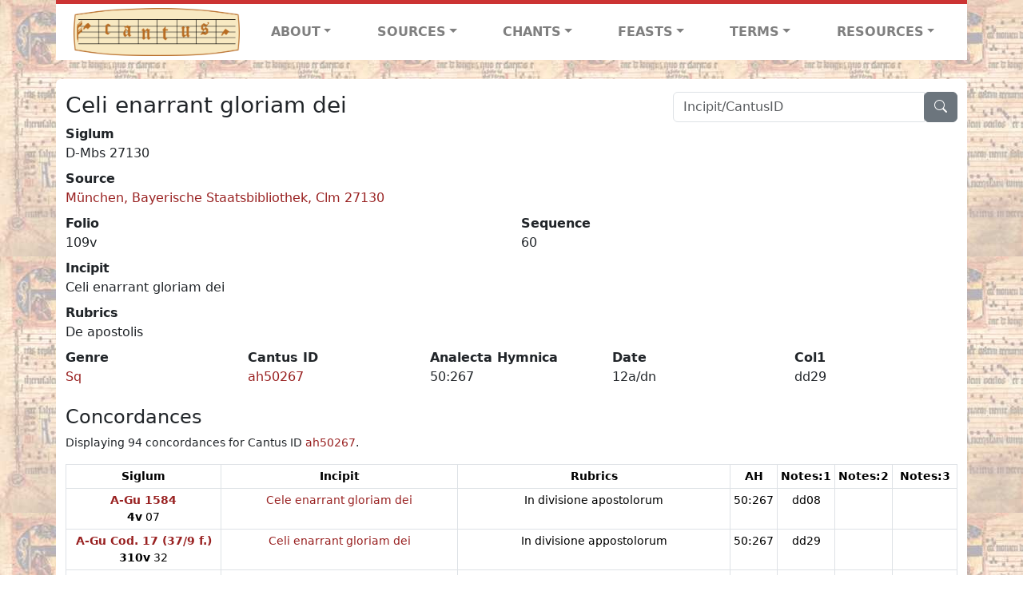

--- FILE ---
content_type: text/html; charset=utf-8
request_url: https://cantusdatabase.org/sequence/625136
body_size: 123749
content:


<!DOCTYPE html>
<html lang="en">
    <head>
        
            <!-- Google tag (gtag.js) -->
            <script async src="https://www.googletagmanager.com/gtag/js?id=G-JXEY1VRT2W"></script>
            <script>
                window.dataLayer = window.dataLayer || [];

                function gtag() {
                    dataLayer.push(arguments);
                }
                gtag('js', new Date());

                gtag('config', 'G-JXEY1VRT2W');
            </script>
        
        
        <title>Celi enarrant gloriam dei | Cantus Database</title>
        <!-- Required meta tags -->
        <meta name="google-site-verification"
              content="EwxpNpZ_ZOQnetVVLELGn5-aD_beT3EQqUuI6glkArI" />
        <meta charset="utf-8" />
        <meta name="viewport"
              content="width=device-width, initial-scale=1, shrink-to-fit=no" />
        <link rel="icon" href="/static/favicon.ico" />
        <!-- Bootstrap CSS -->
        <link href="https://cdn.jsdelivr.net/npm/bootstrap@5.3.3/dist/css/bootstrap.min.css"
              rel="stylesheet"
              integrity="sha384-QWTKZyjpPEjISv5WaRU9OFeRpok6YctnYmDr5pNlyT2bRjXh0JMhjY6hW+ALEwIH"
              crossorigin="anonymous" />
        <!-- bootstrap CSS for icons -->
        <link rel="stylesheet"
              href="https://cdn.jsdelivr.net/npm/bootstrap-icons@1.11.3/font/bootstrap-icons.min.css" />
        <!-- JS, Popper.js, and jQuery -->
        <script src="https://cdn.jsdelivr.net/npm/@popperjs/core@2.11.8/dist/umd/popper.min.js"
                integrity="sha384-I7E8VVD/ismYTF4hNIPjVp/Zjvgyol6VFvRkX/vR+Vc4jQkC+hVqc2pM8ODewa9r"
                crossorigin="anonymous"></script>
        <script src="https://cdn.jsdelivr.net/npm/bootstrap@5.3.3/dist/js/bootstrap.min.js"
                integrity="sha384-0pUGZvbkm6XF6gxjEnlmuGrJXVbNuzT9qBBavbLwCsOGabYfZo0T0to5eqruptLy"
                crossorigin="anonymous"></script>
        <link href="/static/css/style.css" rel="stylesheet" />
        <link href="/static/fonts/volpiano.css"
              rel="stylesheet"
              media="screen" />
        <link rel="preconnect" href="https://fonts.googleapis.com" />
        <link rel="preconnect" href="https://fonts.gstatic.com" crossorigin />
        <link href="https://fonts.googleapis.com/css2?family=Radio+Canada:ital,wght@0,300..700;1,300..700&display=swap"
              rel="stylesheet" />
        
    </head>
    <body>
        
            <header>
    <nav class="navbar navbar-expand-lg py-0">
        <div class="container bg-white border-top">
            
<a class="navbar-brand" href="/">
    <img class="img-fluid"
         src="/static/cantus-logo.png"
         alt="Cantus Database home"
         title="Cantus Database Home"
         loading="lazy" />
</a>
<!-- Hamburger button to show nav when screen is smaller-->
<button class="navbar-toggler"
        type="button"
        data-bs-toggle="collapse"
        data-bs-target="#navbar-links"
        aria-controls="navbarSupportedContent"
        aria-expanded="false"
        aria-label="Toggle navigation">
    <span class="navbar-toggler-icon"></span>
</button>
<ul class="collapse navbar-collapse navbar-nav text-lg-center align-items-start text-start"
    id="navbar-links">
    <!-- ABOUT -->
    <li class="nav-item dropdown flex-fill">
        <a class="nav-link dropdown-toggle fw-bold"
           href="#"
           id="navbarDropdownLinkAbout"
           role="button"
           data-bs-toggle="dropdown"
           aria-haspopup="true"
           aria-expanded="false">ABOUT</a>
        <div class="dropdown-menu" aria-labelledby="navbarDropdownLinkAbout">
            <a class="dropdown-item" href="/">Home</a>
            <a class="dropdown-item" href="/articles/">News</a>
            <a class="dropdown-item" href="/indexers/">Contributors</a>
            <a class="dropdown-item" href="/about/id-numbers/">ID Numbers: A History and
            Explanation</a>
            <a class="dropdown-item" href="/about/acknowledgements/">Acknowledgements</a>
            <a class="dropdown-item" href="/about/faq/">FAQ</a>
            <a class="dropdown-item"
               href="https://www.youtube.com/watch?v=iMmGrUxhPj4"
               target="_blank">Short Video
            Introduction (YouTube)</a>
            <a class="dropdown-item" href="/about/principles-of-indexing/">Basic Principles of Indexing</a>
            
        </div>
    </li>
    <!-- SOURCES -->
    <li class="nav-item dropdown flex-fill">
        <a class="nav-link dropdown-toggle fw-bold"
           href="#"
           id="navbarDropdownLinkSources"
           role="button"
           data-bs-toggle="dropdown"
           aria-haspopup="true"
           aria-expanded="false">SOURCES</a>
        <div class="dropdown-menu" aria-labelledby="navbarDropdownLinkSources">
            <a class="dropdown-item" href="/sources/?segment=4063">Cantus DB: Sources with Inventories</a>
            <a class="dropdown-item"
               href="/CanadianChantDB/">Canadian Chant Database</a>
            <a class="dropdown-item" href="/Cantorales/">Cantorales in the Americas and Beyond</a>
            <a class="dropdown-item" href="/sources/?segment=4064">Sequence Database (Clavis Sequentiarum by Calvin Bower)</a>
            <a class="dropdown-item" href="/sources/">All Sources</a>
        </div>
    </li>
    <!-- CHANTS -->
    <li class="nav-item dropdown flex-fill">
        <a class="nav-link dropdown-toggle fw-bold"
           href="#"
           id="navbarDropdownLinkChants"
           role="button"
           data-bs-toggle="dropdown"
           aria-haspopup="true"
           aria-expanded="false">CHANTS</a>
        <div class="dropdown-menu" aria-labelledby="navbarDropdownLinkChants">
            <a class="dropdown-item" href="/chant-search/">Chant Search</a>
            <a class="dropdown-item" href="/melody/">Search by melody</a>
            <a class="dropdown-item" href="/sequences/">Clavis Sequentiarum (Sequence Database by Calvin
            Bower)</a>
        </div>
    </li>
    <!-- FEASTS -->
    <li class="nav-item dropdown flex-fill">
        <a class="nav-link dropdown-toggle fw-bold"
           href="#"
           id="navbarDropdownLinkFeasts"
           role="button"
           data-bs-toggle="dropdown"
           aria-haspopup="true"
           aria-expanded="false">FEASTS</a>
        <div class="dropdown-menu" aria-labelledby="navbarDropdownLinkFeasts">
            <a class="dropdown-item" href="/feasts/">List of all feasts</a>
            <a class="dropdown-item" href="/feasts/?date=sanc">Sanctorale</a>
            <a class="dropdown-item" href="/feasts/?date=temp">Temporale</a>
        </div>
    </li>
    <!-- TERMS -->
    <li class="nav-item dropdown flex-fill">
        <a class="nav-link dropdown-toggle fw-bold"
           href="#"
           id="navbarDropdownLinkTerms"
           role="button"
           data-bs-toggle="dropdown"
           aria-haspopup="true"
           aria-expanded="false">TERMS</a>
        <div class="dropdown-menu" aria-labelledby="navbarDropdownLinkTerms">
            <a class="dropdown-item" href="/genres/">Genre abbreviations</a>
            <a class="dropdown-item" href="/services/">Service abbreviations</a>
            <a class="dropdown-item" href="/description/">Fields</a>
        </div>
    </li>
    <!-- RESOURCES -->
    <li class="nav-item dropdown flex-fill">
        <a class="nav-link dropdown-toggle fw-bold"
           href="#"
           id="navbarDropdownLinkResources"
           role="button"
           data-bs-toggle="dropdown"
           aria-haspopup="true"
           aria-expanded="false">RESOURCES</a>
        <div class="dropdown-menu dropdown-menu-end"
             aria-labelledby="navbarDropdownLinkResources">
            <a class="dropdown-item" href="/tutorial/">Tutorial for Cantus Contributors</a>
            <a class="dropdown-item" href="/documents/">Key Instructional Documents</a>
            <a class="dropdown-item"
               href="https://sites.google.com/view/cantus-procedures-manual/home"
               target="_blank">Cantus Database Procedures Manual</a>
            <a class="dropdown-item" href="/citations/">Citation Style</a>
            <a class="dropdown-item" href="/references/">References</a>
        </div>
    </li>
</ul>

        </div>
    </nav>
</header>

        
        <!-- Content goes here, using the extends tag from Django -->
        <main role="main" class="content d-flex">
            
    <div class="container rounded bg-white pt-3 my-4">
        <div class="row">
            <div class="col-lg-4 search-bar order-lg-2">
                <script src="/static/js/search_bar.js"></script>
<div class="position-relative">
    <form method="GET" action="/chant-search/" autocomplete="off">
        <div class="input-group">
            <input type="search"
                   class="form-control"
                   placeholder="Incipit/CantusID"
                   id="searchBar"
                   name="search_bar" />
            <div class="input-group-append">
                <button class="btn btn-secondary" type="submit">
                    <i class="bi bi-search"></i>
                </button>
            </div>
        </div>
    </form>
    <!--The chants returned by the ajax call go here-->
    <div id="chantsDiv" class="position-absolute z-1 w-100"></div>
</div>

            </div>
            <div class="col-lg-8 order-lg-1 pt-3 pt-lg-0">
                
    <h3>Celi enarrant gloriam dei</h3>
    

            </div>
        </div>
        <div class="row">
            <div class="col">
                
    <!--Display "submit success" message -->
    
    <dl>
        <dt>Siglum</dt>
        <dd>
            D-Mbs 27130
        </dd>
        
            <dt>Source</dt>
            <dd>
                <a href="/source/123877">
                    München, Bayerische Staatsbibliothek, Clm 27130
                </a>
            </dd>
        
        <div class="row">
            <div class="col">
                
                    <dt>Folio</dt>
                    <dd>
                        109v
                    </dd>
                
            </div>
            <div class="col">
                
                    <dt>Sequence</dt>
                    <dd>
                        60
                    </dd>
                
            </div>
        </div>
        
            <dt>Incipit</dt>
            <dd>
                Celi enarrant gloriam dei
            </dd>
        
        
            <dt>Rubrics</dt>
            <dd>
                De apostolis
            </dd>
        
        <div class="row">
            
                <div class="col">
                    <dt>Genre</dt>
                    <dd>
                        <a href="/genre/158"
                           title="Sequence">Sq</a>
                    </dd>
                </div>
            
            
                <div class="col">
                    <dt>Cantus ID</dt>
                    <dd>
                        <a href="https://cantusindex.org/id/ah50267"
                           target="_blank">ah50267</a>
                    </dd>
                </div>
            
            
                <div class="col">
                    <dt>Analecta Hymnica</dt>
                    <dd>
                        50:267
                    </dd>
                </div>
            
            
                <div class="col">
                    <dt>Date</dt>
                    <dd>
                        12a/dn
                    </dd>
                </div>
            
            
                <div class="col">
                    <dt>Col1</dt>
                    <dd>
                        dd29
                    </dd>
                </div>
            
            
            
        </div>
        <div class="row">
            
        </div>
    </dl>
    
        <h4>Concordances</h4>
        <p class="small">
            Displaying 94 concordances for Cantus ID <a href="https://cantusindex.org/id/ah50267" target=_blank>ah50267</a>.
        </p>
        <div class="table-responsive">
            <table class="table table-sm small table-bordered">
                <thead>
                    <tr>
                        <th scope="col" class="text-wrap text-center">Siglum</th>
                        <th scope="col" class="text-wrap text-center">Incipit</th>
                        <th scope="col" class="text-wrap text-center">Rubrics</th>
                        <th scope="col" class="text-wrap text-center">AH</th>
                        <th scope="col" class="text-wrap text-center">Notes:1</th>
                        <th scope="col" class="text-wrap text-center">Notes:2</th>
                        <th scope="col" class="text-wrap text-center">Notes:3</th>
                    </tr>
                </thead>
                <tbody>
                    
                        <tr>
                            <td class="text-wrap text-center">
                                
                                    <a href="/source/123931"
                                       title="Graz, Universitätsbibliothek, 1584"><b>A-Gu 1584</b></a>
                                    <br />
                                    <b>4v</b>  07
                                
                            </td>
                            <td class="text-wrap text-center">
                                <a href="/sequence/628340">Cele enarrant gloriam dei</a>
                            </td>
                            <td class="text-wrap text-center">In divisione apostolorum</td>
                            <td class="text-wrap text-center">50:267</td>
                            <td class="text-wrap text-center">dd08</td>
                            <td class="text-wrap text-center"></td>
                            <td class="text-wrap text-center"></td>
                        </tr>
                    
                        <tr>
                            <td class="text-wrap text-center">
                                
                                    <a href="/source/124052"
                                       title="Graz, Universitätsbibliothek, Cod. 17  (37/9 f.)"><b>A-Gu Cod. 17  (37/9 f.)</b></a>
                                    <br />
                                    <b>310v</b>  32
                                
                            </td>
                            <td class="text-wrap text-center">
                                <a href="/sequence/635086">Celi enarrant gloriam dei</a>
                            </td>
                            <td class="text-wrap text-center">In divisione appostolorum</td>
                            <td class="text-wrap text-center">50:267</td>
                            <td class="text-wrap text-center">dd29</td>
                            <td class="text-wrap text-center"></td>
                            <td class="text-wrap text-center"></td>
                        </tr>
                    
                        <tr>
                            <td class="text-wrap text-center">
                                
                                    <a href="/source/123957"
                                       title="Graz, Universitätsbibliothek, 281"><b>A-Gu 281</b></a>
                                    <br />
                                    <b>64r</b>  038
                                
                            </td>
                            <td class="text-wrap text-center">
                                <a href="/sequence/629712">Celi enarrant gloriam dei</a>
                            </td>
                            <td class="text-wrap text-center">In divisione apostolorum </td>
                            <td class="text-wrap text-center">50:267</td>
                            <td class="text-wrap text-center"></td>
                            <td class="text-wrap text-center"></td>
                            <td class="text-wrap text-center"></td>
                        </tr>
                    
                        <tr>
                            <td class="text-wrap text-center">
                                
                                    <a href="/source/123902"
                                       title="Graz, Universitätsbibliothek, 479"><b>A-Gu 479</b></a>
                                    <br />
                                    <b>122v</b>  039
                                
                            </td>
                            <td class="text-wrap text-center">
                                <a href="/sequence/626993">Celi enarrant gloriam dei</a>
                            </td>
                            <td class="text-wrap text-center">In divisione apostolorum</td>
                            <td class="text-wrap text-center">50:267</td>
                            <td class="text-wrap text-center"></td>
                            <td class="text-wrap text-center"></td>
                            <td class="text-wrap text-center"></td>
                        </tr>
                    
                        <tr>
                            <td class="text-wrap text-center">
                                
                                    <a href="/source/123932"
                                       title="Graz, Universitätsbibliothek, 761"><b>A-Gu 761</b></a>
                                    <br />
                                    <b>39v</b>  27
                                
                            </td>
                            <td class="text-wrap text-center">
                                <a href="/sequence/628016">Celi enarrant gloriam dei</a>
                            </td>
                            <td class="text-wrap text-center">In divisione apostolorum</td>
                            <td class="text-wrap text-center">50:267</td>
                            <td class="text-wrap text-center"></td>
                            <td class="text-wrap text-center"></td>
                            <td class="text-wrap text-center"></td>
                        </tr>
                    
                        <tr>
                            <td class="text-wrap text-center">
                                
                                    <a href="/source/123989"
                                       title="Klosterneuburg, Augustiner-Chorherrenstift - Bibliothek, 588"><b>A-KN 588</b></a>
                                    <br />
                                    <b>193v</b>  31
                                
                            </td>
                            <td class="text-wrap text-center">
                                <a href="/sequence/630933">Celi enarrant gloriam dei</a>
                            </td>
                            <td class="text-wrap text-center">In divisione apostolorum</td>
                            <td class="text-wrap text-center">50:267</td>
                            <td class="text-wrap text-center">dd29</td>
                            <td class="text-wrap text-center"></td>
                            <td class="text-wrap text-center"></td>
                        </tr>
                    
                        <tr>
                            <td class="text-wrap text-center">
                                
                                    <a href="/source/123897"
                                       title="Linz, Oberösterreichische Landesbibliothek, 286"><b>A-LIb 286</b></a>
                                    <br />
                                    <b>56r</b>  39
                                
                            </td>
                            <td class="text-wrap text-center">
                                <a href="/sequence/626527">Caeli enarrant</a>
                            </td>
                            <td class="text-wrap text-center">De apostolis</td>
                            <td class="text-wrap text-center">50:267</td>
                            <td class="text-wrap text-center"></td>
                            <td class="text-wrap text-center"></td>
                            <td class="text-wrap text-center"></td>
                        </tr>
                    
                        <tr>
                            <td class="text-wrap text-center">
                                
                                    <a href="/source/123858"
                                       title="Linz, Oberösterreichische Landesbibliothek, 466"><b>A-LIb 466</b></a>
                                    <br />
                                    <b>66r</b>  41
                                
                            </td>
                            <td class="text-wrap text-center">
                                <a href="/sequence/624975">Caeli enarrant gloriam dei</a>
                            </td>
                            <td class="text-wrap text-center">Sequencia de divisione apostolorum</td>
                            <td class="text-wrap text-center">50:267</td>
                            <td class="text-wrap text-center">dd08</td>
                            <td class="text-wrap text-center"></td>
                            <td class="text-wrap text-center"></td>
                        </tr>
                    
                        <tr>
                            <td class="text-wrap text-center">
                                
                                    <a href="/source/123977"
                                       title="Melk, Stiftsbibliothek, 109 (olim 1056)"><b>A-M 109 (olim 1056)</b></a>
                                    <br />
                                    <b>147v</b>  44
                                
                            </td>
                            <td class="text-wrap text-center">
                                <a href="/sequence/632312">Celi enarrant gloriam dei</a>
                            </td>
                            <td class="text-wrap text-center">In divisione apostolorum (146v)</td>
                            <td class="text-wrap text-center">50:267</td>
                            <td class="text-wrap text-center">dd08</td>
                            <td class="text-wrap text-center"></td>
                            <td class="text-wrap text-center"></td>
                        </tr>
                    
                        <tr>
                            <td class="text-wrap text-center">
                                
                                    <a href="/source/124005"
                                       title="Vorau, Stiftsbibliothek, 121 (XXX)"><b>A-VOR 121 (XXX)</b></a>
                                    <br />
                                    <b>301v</b>  07
                                
                            </td>
                            <td class="text-wrap text-center">
                                <a href="/sequence/632078">Caeli enarrant gloriam dei</a>
                            </td>
                            <td class="text-wrap text-center">In divisione apostolorum</td>
                            <td class="text-wrap text-center">50:267</td>
                            <td class="text-wrap text-center">dd29</td>
                            <td class="text-wrap text-center"></td>
                            <td class="text-wrap text-center"></td>
                        </tr>
                    
                        <tr>
                            <td class="text-wrap text-center">
                                
                                    <a href="/source/123933"
                                       title="Vorau, Stiftsbibliothek, 177 (XC)"><b>A-VOR 177 (XC)</b></a>
                                    <br />
                                    <b>50r</b>  21
                                
                            </td>
                            <td class="text-wrap text-center">
                                <a href="/sequence/628116">[Celi enarrant ...] in verbo secula facit</a>
                            </td>
                            <td class="text-wrap text-center">[torn away]</td>
                            <td class="text-wrap text-center">50:267</td>
                            <td class="text-wrap text-center"></td>
                            <td class="text-wrap text-center"></td>
                            <td class="text-wrap text-center"></td>
                        </tr>
                    
                        <tr>
                            <td class="text-wrap text-center">
                                
                                    <a href="/source/123915"
                                       title="Vorau, Stiftsbibliothek, 303 (XXXVII)"><b>A-VOR 303 (XXXVII)</b></a>
                                    <br />
                                    <b>80v</b>  26
                                
                            </td>
                            <td class="text-wrap text-center">
                                <a href="/sequence/627530">Celi enarrant gloriam dei</a>
                            </td>
                            <td class="text-wrap text-center">In divisione apostolorum</td>
                            <td class="text-wrap text-center">50:267</td>
                            <td class="text-wrap text-center"></td>
                            <td class="text-wrap text-center"></td>
                            <td class="text-wrap text-center"></td>
                        </tr>
                    
                        <tr>
                            <td class="text-wrap text-center">
                                
                                    <a href="/source/123859"
                                       title="Wien, Österreichische Nationalbibliothek, Cpv 13 314"><b>A-Wn Cpv 13 314</b></a>
                                    <br />
                                    <b>102r</b>  a30
                                
                            </td>
                            <td class="text-wrap text-center">
                                <a href="/sequence/626252">Caeli enarrant</a>
                            </td>
                            <td class="text-wrap text-center">In divisione apostolorum</td>
                            <td class="text-wrap text-center">50:267</td>
                            <td class="text-wrap text-center">dd08</td>
                            <td class="text-wrap text-center"></td>
                            <td class="text-wrap text-center"></td>
                        </tr>
                    
                        <tr>
                            <td class="text-wrap text-center">
                                
                                    <a href="/source/123898"
                                       title="Wien, Österreichische Nationalbibliothek, Ser. Nov. 2700"><b>A-Wn Ser. Nov. 2700</b></a>
                                    <br />
                                    <b>p. 461</b>  37
                                
                            </td>
                            <td class="text-wrap text-center">
                                <a href="/sequence/626593">Celi enarrant gloriam dei</a>
                            </td>
                            <td class="text-wrap text-center">Alia de apostolis</td>
                            <td class="text-wrap text-center">50:267</td>
                            <td class="text-wrap text-center"></td>
                            <td class="text-wrap text-center">dd29</td>
                            <td class="text-wrap text-center"></td>
                        </tr>
                    
                        <tr>
                            <td class="text-wrap text-center">
                                
                                    <a href="/source/124069"
                                       title="Bruxelles, Bibliothèque royale, 15073"><b>B-Br 15073</b></a>
                                    <br />
                                    <b>222r</b>  30
                                
                            </td>
                            <td class="text-wrap text-center">
                                <a href="/sequence/636399">Celi enarrant gloriam dei</a>
                            </td>
                            <td class="text-wrap text-center">In divisione apostolorum (221v)</td>
                            <td class="text-wrap text-center">50:267</td>
                            <td class="text-wrap text-center"></td>
                            <td class="text-wrap text-center"></td>
                            <td class="text-wrap text-center"></td>
                        </tr>
                    
                        <tr>
                            <td class="text-wrap text-center">
                                
                                    <a href="/source/124088"
                                       title="Bruxelles, Bibliothèque royale, 4767"><b>B-Br 4767</b></a>
                                    <br />
                                    <b>176r</b>  26
                                
                            </td>
                            <td class="text-wrap text-center">
                                <a href="/sequence/637269">Celi enarrant gloriam dei</a>
                            </td>
                            <td class="text-wrap text-center">Divisionis apostolorum</td>
                            <td class="text-wrap text-center">50:267</td>
                            <td class="text-wrap text-center">dd08</td>
                            <td class="text-wrap text-center"></td>
                            <td class="text-wrap text-center"></td>
                        </tr>
                    
                        <tr>
                            <td class="text-wrap text-center">
                                
                                    <a href="/source/124065"
                                       title="Bruxelles, Bibliothèque royale, II 3825 (Fétis 1174)"><b>B-Br II 3825 (Fétis 1174)</b></a>
                                    <br />
                                    <b>148r</b>  29
                                
                            </td>
                            <td class="text-wrap text-center">
                                <a href="/sequence/633884">Celi enarrant gloriam dei</a>
                            </td>
                            <td class="text-wrap text-center"></td>
                            <td class="text-wrap text-center">50:267</td>
                            <td class="text-wrap text-center">dd08</td>
                            <td class="text-wrap text-center"></td>
                            <td class="text-wrap text-center"></td>
                        </tr>
                    
                        <tr>
                            <td class="text-wrap text-center">
                                
                                    <a href="/source/123841"
                                       title="Einsiedeln, Stiftsbibliothek, cod. 113 (466)"><b>CH-E cod. 113 (466)</b></a>
                                    <br />
                                    <b>p. 5</b>  49+
                                
                            </td>
                            <td class="text-wrap text-center">
                                <a href="/sequence/623562">Celi enarrant gloriam</a>
                            </td>
                            <td class="text-wrap text-center">De apostolis</td>
                            <td class="text-wrap text-center">50:267</td>
                            <td class="text-wrap text-center">dd08</td>
                            <td class="text-wrap text-center"></td>
                            <td class="text-wrap text-center"></td>
                        </tr>
                    
                        <tr>
                            <td class="text-wrap text-center">
                                
                                    <a href="/source/123869"
                                       title="Zürich, Zentralbibliothek, Rh. 125"><b>CH-Zz Rh. 125</b></a>
                                    <br />
                                    <b>p. 235</b>  36
                                
                            </td>
                            <td class="text-wrap text-center">
                                <a href="/sequence/627683">Celi enarrant gloriam dei</a>
                            </td>
                            <td class="text-wrap text-center">Item de apostolis</td>
                            <td class="text-wrap text-center">50:267</td>
                            <td class="text-wrap text-center"></td>
                            <td class="text-wrap text-center"></td>
                            <td class="text-wrap text-center"></td>
                        </tr>
                    
                        <tr>
                            <td class="text-wrap text-center">
                                
                                    <a href="/source/123844"
                                       title="Zürich, Zentralbibliothek, Rh. 132"><b>CH-Zz Rh. 132</b></a>
                                    <br />
                                    <b>25r</b>  a+04
                                
                            </td>
                            <td class="text-wrap text-center">
                                <a href="/sequence/623720">Caeli enarrant gloriam dei  ... victor mortis nuntians.</a>
                            </td>
                            <td class="text-wrap text-center">notes in later hand</td>
                            <td class="text-wrap text-center">50:267</td>
                            <td class="text-wrap text-center"></td>
                            <td class="text-wrap text-center">dd29</td>
                            <td class="text-wrap text-center"></td>
                        </tr>
                    
                        <tr>
                            <td class="text-wrap text-center">
                                
                                    <a href="/source/123975"
                                       title="Prague, Knihovna metropolitni kapituly sv. Vita, P VIII"><b>CZ-Pap P VIII</b></a>
                                    <br />
                                    <b>97v</b>  036
                                
                            </td>
                            <td class="text-wrap text-center">
                                <a href="/sequence/631606">Celi enarrant</a>
                            </td>
                            <td class="text-wrap text-center">In divisione apostolorum sequencia</td>
                            <td class="text-wrap text-center">50:267</td>
                            <td class="text-wrap text-center">dd08</td>
                            <td class="text-wrap text-center"></td>
                            <td class="text-wrap text-center"></td>
                        </tr>
                    
                        <tr>
                            <td class="text-wrap text-center">
                                
                                    <a href="/source/124053"
                                       title=" Print (Multiple Copies), D-A/imp:1498"><b>Cantus D-A/imp:1498</b></a>
                                    <br />
                                    <b>45r</b>  18
                                
                            </td>
                            <td class="text-wrap text-center">
                                <a href="/sequence/635394">Celi enarrant gloriam</a>
                            </td>
                            <td class="text-wrap text-center">In divisione apostolorum</td>
                            <td class="text-wrap text-center">50:267</td>
                            <td class="text-wrap text-center">dd29</td>
                            <td class="text-wrap text-center"></td>
                            <td class="text-wrap text-center"></td>
                        </tr>
                    
                        <tr>
                            <td class="text-wrap text-center">
                                
                                    <a href="/source/123935"
                                       title="Aachen, Bischöfliche Diözesanbibliothek, 13 (XII)"><b>D-AAd 13 (XII)</b></a>
                                    <br />
                                    <b>161r</b>  b081
                                
                            </td>
                            <td class="text-wrap text-center">
                                <a href="/sequence/628205">Celi ennarant</a>
                            </td>
                            <td class="text-wrap text-center">In divisione apostolorum</td>
                            <td class="text-wrap text-center">50:267</td>
                            <td class="text-wrap text-center">dd29</td>
                            <td class="text-wrap text-center"></td>
                            <td class="text-wrap text-center"></td>
                        </tr>
                    
                        <tr>
                            <td class="text-wrap text-center">
                                
                                    <a href="/source/123916"
                                       title="Berlin, Staatsbibliothek Preussischer Kulturbesitz, th.lat.4o  664"><b>D-B th.lat.4o  664</b></a>
                                    <br />
                                    <b>181v</b>  21
                                
                            </td>
                            <td class="text-wrap text-center">
                                <a href="/sequence/627587">Celi enarrant gloriam dei</a>
                            </td>
                            <td class="text-wrap text-center">In divisione apoltolorum</td>
                            <td class="text-wrap text-center">50:267</td>
                            <td class="text-wrap text-center">dd29</td>
                            <td class="text-wrap text-center"></td>
                            <td class="text-wrap text-center"></td>
                        </tr>
                    
                        <tr>
                            <td class="text-wrap text-center">
                                
                                    <a href="/source/123922"
                                       title="Darmstadt, Hessische Landes- und Hochschulbibliothek, 545"><b>D-DS 545</b></a>
                                    <br />
                                    <b>132v</b>  24
                                
                            </td>
                            <td class="text-wrap text-center">
                                <a href="/sequence/629250">Celi enarrant gloriam dei</a>
                            </td>
                            <td class="text-wrap text-center">In divisione apostolorum</td>
                            <td class="text-wrap text-center">50:267</td>
                            <td class="text-wrap text-center">dd29</td>
                            <td class="text-wrap text-center"></td>
                            <td class="text-wrap text-center"></td>
                        </tr>
                    
                        <tr>
                            <td class="text-wrap text-center">
                                
                                    <a href="/source/123978"
                                       title="Karlsruhe, Badische Landesbibliothek - Musiksammlung, Aug. 209"><b>D-KA Aug. 209</b></a>
                                    <br />
                                    <b>45v</b>  56
                                
                            </td>
                            <td class="text-wrap text-center">
                                <a href="/sequence/632448">Celi enarrant gloriam dei</a>
                            </td>
                            <td class="text-wrap text-center">[none]</td>
                            <td class="text-wrap text-center">50:267</td>
                            <td class="text-wrap text-center">dd08</td>
                            <td class="text-wrap text-center"></td>
                            <td class="text-wrap text-center"></td>
                        </tr>
                    
                        <tr>
                            <td class="text-wrap text-center">
                                
                                    <a href="/source/123991"
                                       title="Karlsruhe, Badische Landesbibliothek - Musiksammlung, St. Peter 14a"><b>D-KA St. Peter 14a</b></a>
                                    <br />
                                    <b>78v</b>  25
                                
                            </td>
                            <td class="text-wrap text-center">
                                <a href="/sequence/630795">Celi enarrant gloriam dei</a>
                            </td>
                            <td class="text-wrap text-center">In divisione apostolorum</td>
                            <td class="text-wrap text-center">50:267</td>
                            <td class="text-wrap text-center"></td>
                            <td class="text-wrap text-center"></td>
                            <td class="text-wrap text-center"></td>
                        </tr>
                    
                        <tr>
                            <td class="text-wrap text-center">
                                
                                    <a href="/source/124026"
                                       title="Karlsruhe, Badische Landesbibliothek - Musiksammlung, S. Peter 15"><b>D-KA S. Peter 15</b></a>
                                    <br />
                                    <b>171r</b>  23b
                                
                            </td>
                            <td class="text-wrap text-center">
                                <a href="/sequence/633183">Celi enarrant gloriam dei</a>
                            </td>
                            <td class="text-wrap text-center">Sequencia</td>
                            <td class="text-wrap text-center">50:267</td>
                            <td class="text-wrap text-center">dd29</td>
                            <td class="text-wrap text-center"></td>
                            <td class="text-wrap text-center"></td>
                        </tr>
                    
                        <tr>
                            <td class="text-wrap text-center">
                                
                                    <a href="/source/124006"
                                       title="Karlsruhe, Badische Landesbibliothek - Musiksammlung, St. Peter 16"><b>D-KA St. Peter 16</b></a>
                                    <br />
                                    <b>167r</b>  23b
                                
                            </td>
                            <td class="text-wrap text-center">
                                <a href="/sequence/632131">Celi enarant gloriam dei</a>
                            </td>
                            <td class="text-wrap text-center">[?  difficult to read]</td>
                            <td class="text-wrap text-center">50:267</td>
                            <td class="text-wrap text-center">dd29</td>
                            <td class="text-wrap text-center"></td>
                            <td class="text-wrap text-center"></td>
                        </tr>
                    
                        <tr>
                            <td class="text-wrap text-center">
                                
                                    <a href="/source/124003"
                                       title="Karlsruhe, Badische Landesbibliothek - Musiksammlung, S. Peter 44"><b>D-KA S. Peter 44</b></a>
                                    <br />
                                    <b>153r</b>  22b
                                
                            </td>
                            <td class="text-wrap text-center">
                                <a href="/sequence/631162">Celi enarant gloriam dei</a>
                            </td>
                            <td class="text-wrap text-center"></td>
                            <td class="text-wrap text-center">50:267</td>
                            <td class="text-wrap text-center">dd29</td>
                            <td class="text-wrap text-center"></td>
                            <td class="text-wrap text-center"></td>
                        </tr>
                    
                        <tr>
                            <td class="text-wrap text-center">
                                
                                    <a href="/source/123965"
                                       title="Köln, Historisches Archiv, W. f. 270"><b>D-KNa W. f. 270</b></a>
                                    <br />
                                    <b>276r-a</b>  27
                                
                            </td>
                            <td class="text-wrap text-center">
                                <a href="/sequence/628656">Celi enarrant gloriam dei</a>
                            </td>
                            <td class="text-wrap text-center">In divisione apostolorum. Sequentia</td>
                            <td class="text-wrap text-center">50:267</td>
                            <td class="text-wrap text-center">dd29</td>
                            <td class="text-wrap text-center"></td>
                            <td class="text-wrap text-center"></td>
                        </tr>
                    
                        <tr>
                            <td class="text-wrap text-center">
                                
                                    <a href="/source/123999"
                                       title="Köln, Erzbischöfliche Diözesan- und Dombibliothek, 226"><b>D-KNd 226</b></a>
                                    <br />
                                    <b>114va</b>  s29
                                
                            </td>
                            <td class="text-wrap text-center">
                                <a href="/sequence/631708">Celi enarrant gloriam dei</a>
                            </td>
                            <td class="text-wrap text-center">In divisione apostolorum</td>
                            <td class="text-wrap text-center">50:267</td>
                            <td class="text-wrap text-center">dd29</td>
                            <td class="text-wrap text-center"></td>
                            <td class="text-wrap text-center"></td>
                        </tr>
                    
                        <tr>
                            <td class="text-wrap text-center">
                                
                                    <a href="/source/123972"
                                       title="Kassel, Landesbibliothek, 4o theol. 5"><b>D-Kl 4o theol. 5</b></a>
                                    <br />
                                    <b>194r</b>  26
                                
                            </td>
                            <td class="text-wrap text-center">
                                <a href="/sequence/630360">Celi enarrant</a>
                            </td>
                            <td class="text-wrap text-center">In division apostolorum</td>
                            <td class="text-wrap text-center">50:267</td>
                            <td class="text-wrap text-center">dd29</td>
                            <td class="text-wrap text-center"></td>
                            <td class="text-wrap text-center"></td>
                        </tr>
                    
                        <tr>
                            <td class="text-wrap text-center">
                                
                                    <a href="/source/123874"
                                       title="Kassel, Landesbibliothek, 4o theol. 15"><b>D-Kl 4o theol. 15</b></a>
                                    <br />
                                    <b>186r</b>  32
                                
                            </td>
                            <td class="text-wrap text-center">
                                <a href="/sequence/625061">Celi enarrant gloriam dei</a>
                            </td>
                            <td class="text-wrap text-center">De apostolis</td>
                            <td class="text-wrap text-center">50:267</td>
                            <td class="text-wrap text-center">dd29</td>
                            <td class="text-wrap text-center"></td>
                            <td class="text-wrap text-center"></td>
                        </tr>
                    
                        <tr>
                            <td class="text-wrap text-center">
                                
                                    <a href="/source/123959"
                                       title="Leipzig, Universitätsbibliothek, 391"><b>D-LEu 391</b></a>
                                    <br />
                                    <b>xviii/4r</b>  24
                                
                            </td>
                            <td class="text-wrap text-center">
                                <a href="/sequence/629924">Celi enarrant gloriam dei</a>
                            </td>
                            <td class="text-wrap text-center">In divisione apostolorum</td>
                            <td class="text-wrap text-center">50:267</td>
                            <td class="text-wrap text-center">dd08</td>
                            <td class="text-wrap text-center"></td>
                            <td class="text-wrap text-center"></td>
                        </tr>
                    
                        <tr>
                            <td class="text-wrap text-center">
                                
                                    <a href="/source/123937"
                                       title="München, Bayerische Staatsbibliothek, Clm 10075"><b>D-Mbs Clm 10075</b></a>
                                    <br />
                                    <b>239r</b>  21
                                
                            </td>
                            <td class="text-wrap text-center">
                                <a href="/sequence/628299">Celi enarrant gloriam dei</a>
                            </td>
                            <td class="text-wrap text-center">In divisione apostolorum</td>
                            <td class="text-wrap text-center">50:267</td>
                            <td class="text-wrap text-center">dd29</td>
                            <td class="text-wrap text-center"></td>
                            <td class="text-wrap text-center"></td>
                        </tr>
                    
                        <tr>
                            <td class="text-wrap text-center">
                                
                                    <a href="/source/123878"
                                       title="München, Bayerische Staatsbibliothek, Clm 11004"><b>D-Mbs Clm 11004</b></a>
                                    <br />
                                    <b>121r</b>  +38
                                
                            </td>
                            <td class="text-wrap text-center">
                                <a href="/sequence/624736">Celi enarrant gloriam dei</a>
                            </td>
                            <td class="text-wrap text-center">De apostolis</td>
                            <td class="text-wrap text-center">50:267</td>
                            <td class="text-wrap text-center"></td>
                            <td class="text-wrap text-center">dd29</td>
                            <td class="text-wrap text-center"></td>
                        </tr>
                    
                        <tr>
                            <td class="text-wrap text-center">
                                
                                    <a href="/source/123880"
                                       title="München, Bayerische Staatsbibliothek, Clm 14845"><b>D-Mbs Clm 14845</b></a>
                                    <br />
                                    <b>59v</b>  b31
                                
                            </td>
                            <td class="text-wrap text-center">
                                <a href="/sequence/624775">Celi enarrant gloriam dei</a>
                            </td>
                            <td class="text-wrap text-center">Alia</td>
                            <td class="text-wrap text-center">50:267</td>
                            <td class="text-wrap text-center"></td>
                            <td class="text-wrap text-center">dd29</td>
                            <td class="text-wrap text-center"></td>
                        </tr>
                    
                        <tr>
                            <td class="text-wrap text-center">
                                
                                    <a href="/source/123992"
                                       title="München, Bayerische Staatsbibliothek, Clm 15730"><b>D-Mbs Clm 15730</b></a>
                                    <br />
                                    <b>65r</b>  26
                                
                            </td>
                            <td class="text-wrap text-center">
                                <a href="/sequence/630853">Celi enarrant gloriam dei</a>
                            </td>
                            <td class="text-wrap text-center">In divisione apostolorum</td>
                            <td class="text-wrap text-center">50:267</td>
                            <td class="text-wrap text-center"></td>
                            <td class="text-wrap text-center">dd29</td>
                            <td class="text-wrap text-center"></td>
                        </tr>
                    
                        <tr>
                            <td class="text-wrap text-center">
                                
                                    <a href="/source/124057"
                                       title="München, Bayerische Staatsbibliothek, Clm 19267"><b>D-Mbs Clm 19267</b></a>
                                    <br />
                                    <b>235r</b>  24
                                
                            </td>
                            <td class="text-wrap text-center">
                                <a href="/sequence/635162">Celi enarrant gloriam dei </a>
                            </td>
                            <td class="text-wrap text-center">In divisione apostolorum</td>
                            <td class="text-wrap text-center">50:267</td>
                            <td class="text-wrap text-center">dd29</td>
                            <td class="text-wrap text-center"></td>
                            <td class="text-wrap text-center"></td>
                        </tr>
                    
                        <tr>
                            <td class="text-wrap text-center">
                                
                                    <a href="/source/123879"
                                       title="München, Bayerische Staatsbibliothek, Clm 23063"><b>D-Mbs Clm 23063</b></a>
                                    <br />
                                    <b>42r</b>  21
                                
                            </td>
                            <td class="text-wrap text-center">
                                <a href="/sequence/624852">Celi enarrant gloriam dei</a>
                            </td>
                            <td class="text-wrap text-center">In divisione apostolorum</td>
                            <td class="text-wrap text-center">50:267</td>
                            <td class="text-wrap text-center"></td>
                            <td class="text-wrap text-center"></td>
                            <td class="text-wrap text-center"></td>
                        </tr>
                    
                        <tr>
                            <td class="text-wrap text-center">
                                
                                    <a href="/source/123981"
                                       title="München, Bayerische Staatsbibliothek, Clm 23286"><b>D-Mbs Clm 23286</b></a>
                                    <br />
                                    <b>276v</b>  33
                                
                            </td>
                            <td class="text-wrap text-center">
                                <a href="/sequence/632591">Celi enarrant gloriam dei</a>
                            </td>
                            <td class="text-wrap text-center">In divisione apostolorum</td>
                            <td class="text-wrap text-center">50:267</td>
                            <td class="text-wrap text-center">dd29</td>
                            <td class="text-wrap text-center"></td>
                            <td class="text-wrap text-center"></td>
                        </tr>
                    
                        <tr>
                            <td class="text-wrap text-center">
                                
                                    <a href="/source/123877"
                                       title="München, Bayerische Staatsbibliothek, Clm 27130"><b>D-Mbs Clm 27130</b></a>
                                    <br />
                                    <b>109v</b>  60
                                
                            </td>
                            <td class="text-wrap text-center">
                                <a href="/sequence/625136">Celi enarrant gloriam dei</a>
                            </td>
                            <td class="text-wrap text-center">De apostolis</td>
                            <td class="text-wrap text-center">50:267</td>
                            <td class="text-wrap text-center">dd29</td>
                            <td class="text-wrap text-center"></td>
                            <td class="text-wrap text-center"></td>
                        </tr>
                    
                        <tr>
                            <td class="text-wrap text-center">
                                
                                    <a href="/source/124041"
                                       title="München, Bayerische Staatsbibliothek, Clm 3311"><b>D-Mbs Clm 3311</b></a>
                                    <br />
                                    <b>191v</b>  072
                                
                            </td>
                            <td class="text-wrap text-center">
                                <a href="/sequence/634422">Celi enarrant gloriam dey</a>
                            </td>
                            <td class="text-wrap text-center">In divisione apostolorum (191r) ... sequencia</td>
                            <td class="text-wrap text-center">50:267</td>
                            <td class="text-wrap text-center"></td>
                            <td class="text-wrap text-center"></td>
                            <td class="text-wrap text-center"></td>
                        </tr>
                    
                        <tr>
                            <td class="text-wrap text-center">
                                
                                    <a href="/source/123867"
                                       title="München, Bayerische Staatsbibliothek, Clm 3914"><b>D-Mbs Clm 3914</b></a>
                                    <br />
                                    <b>137r</b>  25
                                
                            </td>
                            <td class="text-wrap text-center">
                                <a href="/sequence/627722">Celi enarrant gloriam dei</a>
                            </td>
                            <td class="text-wrap text-center">In divisione apostolorum</td>
                            <td class="text-wrap text-center">50:267</td>
                            <td class="text-wrap text-center">dd29</td>
                            <td class="text-wrap text-center"></td>
                            <td class="text-wrap text-center"></td>
                        </tr>
                    
                        <tr>
                            <td class="text-wrap text-center">
                                
                                    <a href="/source/124054"
                                       title="München, Bayerische Staatsbibliothek, Clm 4101"><b>D-Mbs Clm 4101</b></a>
                                    <br />
                                    <b>240r</b>  054
                                
                            </td>
                            <td class="text-wrap text-center">
                                <a href="/sequence/635239">Celi enarrant gloriam dei</a>
                            </td>
                            <td class="text-wrap text-center">In divisione apostolorum</td>
                            <td class="text-wrap text-center">50:267</td>
                            <td class="text-wrap text-center">dd29</td>
                            <td class="text-wrap text-center"></td>
                            <td class="text-wrap text-center"></td>
                        </tr>
                    
                        <tr>
                            <td class="text-wrap text-center">
                                
                                    <a href="/source/124027"
                                       title="München, Bayerische Staatsbibliothek, Clm 4548"><b>D-Mbs Clm 4548</b></a>
                                    <br />
                                    <b>40v</b>  35
                                
                            </td>
                            <td class="text-wrap text-center">
                                <a href="/sequence/633104">Celi enarrant gloriam dei</a>
                            </td>
                            <td class="text-wrap text-center">In divisione apostolorum ... sequencia</td>
                            <td class="text-wrap text-center">50:267</td>
                            <td class="text-wrap text-center"></td>
                            <td class="text-wrap text-center"></td>
                            <td class="text-wrap text-center"></td>
                        </tr>
                    
                        <tr>
                            <td class="text-wrap text-center">
                                
                                    <a href="/source/123961"
                                       title="München, Bayerische Staatsbibliothek, Clm 7919"><b>D-Mbs Clm 7919</b></a>
                                    <br />
                                    <b>172v</b>  29
                                
                            </td>
                            <td class="text-wrap text-center">
                                <a href="/sequence/630016">Celi enarrant gloriam</a>
                            </td>
                            <td class="text-wrap text-center">In divisione apostolorum </td>
                            <td class="text-wrap text-center">50:267</td>
                            <td class="text-wrap text-center">dd29</td>
                            <td class="text-wrap text-center"></td>
                            <td class="text-wrap text-center"></td>
                        </tr>
                    
                        <tr>
                            <td class="text-wrap text-center">
                                
                                    <a href="/source/124000"
                                       title="München, Universitätsbibliothek, MS 2° 156"><b>D-Mu MS 2° 156</b></a>
                                    <br />
                                    <b>None</b>  36
                                
                            </td>
                            <td class="text-wrap text-center">
                                <a href="/sequence/631776">Celi enarrant gloriam Dei</a>
                            </td>
                            <td class="text-wrap text-center">In divisione apoltolorum. Sequencia</td>
                            <td class="text-wrap text-center">50:267</td>
                            <td class="text-wrap text-center">dd29</td>
                            <td class="text-wrap text-center"></td>
                            <td class="text-wrap text-center"></td>
                        </tr>
                    
                        <tr>
                            <td class="text-wrap text-center">
                                
                                    <a href="/source/124037"
                                       title="Münster, Universitäts- und Landesbibliothek, Hs 41"><b>D-MÜu Hs 41</b></a>
                                    <br />
                                    <b>233r</b>  28
                                
                            </td>
                            <td class="text-wrap text-center">
                                <a href="/sequence/633999">Celi enarrant gloriam dei</a>
                            </td>
                            <td class="text-wrap text-center">In divisione apostolorum</td>
                            <td class="text-wrap text-center">50:267</td>
                            <td class="text-wrap text-center"></td>
                            <td class="text-wrap text-center"></td>
                            <td class="text-wrap text-center"></td>
                        </tr>
                    
                        <tr>
                            <td class="text-wrap text-center">
                                
                                    <a href="/source/124081"
                                       title=" Print (Multiple Copies), D-P/imp1511"><b>Cantus D-P/imp1511</b></a>
                                    <br />
                                    <b>236</b>  41
                                
                            </td>
                            <td class="text-wrap text-center">
                                <a href="/sequence/636820">Celi enarrant gloriam dei</a>
                            </td>
                            <td class="text-wrap text-center">In divisione Apostolorum. Sequentia</td>
                            <td class="text-wrap text-center">50:267</td>
                            <td class="text-wrap text-center">dd29</td>
                            <td class="text-wrap text-center"></td>
                            <td class="text-wrap text-center"></td>
                        </tr>
                    
                        <tr>
                            <td class="text-wrap text-center">
                                
                                    <a href="/source/123982"
                                       title="Regensburg, Staatliche Bibliothek, 4o Liturg. 19"><b>D-Rs 4o Liturg. 19</b></a>
                                    <br />
                                    <b>215v</b>  32
                                
                            </td>
                            <td class="text-wrap text-center">
                                <a href="/sequence/632491">Celi enarrant</a>
                            </td>
                            <td class="text-wrap text-center">In divisione apostolorum</td>
                            <td class="text-wrap text-center">50:267</td>
                            <td class="text-wrap text-center">dd08</td>
                            <td class="text-wrap text-center"></td>
                            <td class="text-wrap text-center"></td>
                        </tr>
                    
                        <tr>
                            <td class="text-wrap text-center">
                                
                                    <a href="/source/124093"
                                       title="Regensburg, Fürst Thurn und Taxis Hofbibliothek, F.K. mus. 1/II"><b>D-Rtt F.K. mus. 1/II</b></a>
                                    <br />
                                    <b>428v</b>  a20
                                
                            </td>
                            <td class="text-wrap text-center">
                                <a href="/sequence/637367">Celi enarrant gloriam dei</a>
                            </td>
                            <td class="text-wrap text-center">In divisione apostolorum</td>
                            <td class="text-wrap text-center">50:267</td>
                            <td class="text-wrap text-center">dd08</td>
                            <td class="text-wrap text-center"></td>
                            <td class="text-wrap text-center"></td>
                        </tr>
                    
                        <tr>
                            <td class="text-wrap text-center">
                                
                                    <a href="/source/124089"
                                       title="Regensburg, Fürst Thurn und Taxis Hofbibliothek, F.K. mus. 5/II"><b>D-Rtt F.K. mus. 5/II</b></a>
                                    <br />
                                    <b>149v</b>  13
                                
                            </td>
                            <td class="text-wrap text-center">
                                <a href="/sequence/637228">Celi enarrant gloriam dei</a>
                            </td>
                            <td class="text-wrap text-center">Petrus et Paulus in Octava/In divisione</td>
                            <td class="text-wrap text-center">50:267</td>
                            <td class="text-wrap text-center">dd08</td>
                            <td class="text-wrap text-center"></td>
                            <td class="text-wrap text-center"></td>
                        </tr>
                    
                        <tr>
                            <td class="text-wrap text-center">
                                
                                    <a href="/source/124071"
                                       title="Regensburg, Fürst Thurn und Taxis Hofbibliothek, F.K. mus. 68 &amp; 69"><b>D-Rtt F.K. mus. 68 &amp; 69</b></a>
                                    <br />
                                    <b>69/214r</b>  24
                                
                            </td>
                            <td class="text-wrap text-center">
                                <a href="/sequence/637527">Celi enarrant gloriam dei</a>
                            </td>
                            <td class="text-wrap text-center">In divisione apostolorum </td>
                            <td class="text-wrap text-center">50:267</td>
                            <td class="text-wrap text-center"></td>
                            <td class="text-wrap text-center"></td>
                            <td class="text-wrap text-center"></td>
                        </tr>
                    
                        <tr>
                            <td class="text-wrap text-center">
                                
                                    <a href="/source/123912"
                                       title="Stuttgart, Württembergische Landesbibliothek, cod. bibl., 2o 20"><b>D-Sl cod. bibl., 2o 20</b></a>
                                    <br />
                                    <b>82v</b>  46+
                                
                            </td>
                            <td class="text-wrap text-center">
                                <a href="/sequence/625748">Celi enarrant gloriam dei</a>
                            </td>
                            <td class="text-wrap text-center">In divisione apostolorum. Et in commemoratione S. Papri [?]</td>
                            <td class="text-wrap text-center">50:267</td>
                            <td class="text-wrap text-center">dd29</td>
                            <td class="text-wrap text-center"></td>
                            <td class="text-wrap text-center"></td>
                        </tr>
                    
                        <tr>
                            <td class="text-wrap text-center">
                                
                                    <a href="/source/123994"
                                       title="Stuttgart, Württembergische Landesbibliothek, Cod. bibl. 2o 38"><b>D-Sl Cod. bibl. 2o 38</b></a>
                                    <br />
                                    <b>172r</b>  55
                                
                            </td>
                            <td class="text-wrap text-center">
                                <a href="/sequence/631055">Celi enarrant gloriam dei</a>
                            </td>
                            <td class="text-wrap text-center">In divisione sanctorum apostolorum</td>
                            <td class="text-wrap text-center">50:267</td>
                            <td class="text-wrap text-center">dd29</td>
                            <td class="text-wrap text-center"></td>
                            <td class="text-wrap text-center"></td>
                        </tr>
                    
                        <tr>
                            <td class="text-wrap text-center">
                                
                                    <a href="/source/123862"
                                       title="Stuttgart, Württembergische Landesbibliothek, Cod. brev. 160"><b>D-Sl Cod. brev. 160</b></a>
                                    <br />
                                    <b>46r</b>  47
                                
                            </td>
                            <td class="text-wrap text-center">
                                <a href="/sequence/626109">Caeli enarrant gloriam dei</a>
                            </td>
                            <td class="text-wrap text-center">[none]</td>
                            <td class="text-wrap text-center">50:267</td>
                            <td class="text-wrap text-center">[dd08]</td>
                            <td class="text-wrap text-center"></td>
                            <td class="text-wrap text-center">Non vos me elegistis</td>
                        </tr>
                    
                        <tr>
                            <td class="text-wrap text-center">
                                
                                    <a href="/source/124020"
                                       title="Stuttgart, Württembergische Landesbibliothek, Cod. mus. 2o 65"><b>D-Sl Cod. mus. 2o 65</b></a>
                                    <br />
                                    <b>231r</b>  36+
                                
                            </td>
                            <td class="text-wrap text-center">
                                <a href="/sequence/636112">Coeli enarrant gloriam dei</a>
                            </td>
                            <td class="text-wrap text-center">In Divisione Apostolorum Sequentia</td>
                            <td class="text-wrap text-center">50:267</td>
                            <td class="text-wrap text-center">dd29</td>
                            <td class="text-wrap text-center"></td>
                            <td class="text-wrap text-center"></td>
                        </tr>
                    
                        <tr>
                            <td class="text-wrap text-center">
                                
                                    <a href="/source/123946"
                                       title="Trier, Stadtbibliothek Weberbach, 2254 (&quot;Codex Bohn&quot;)"><b>D-TRs 2254</b></a>
                                    <br />
                                    <b>151v(302)</b>  18
                                
                            </td>
                            <td class="text-wrap text-center">
                                <a href="/sequence/628879">Celi enarrant gloriam dei</a>
                            </td>
                            <td class="text-wrap text-center">In divisione apostolorum</td>
                            <td class="text-wrap text-center">50:267</td>
                            <td class="text-wrap text-center">dd29</td>
                            <td class="text-wrap text-center"></td>
                            <td class="text-wrap text-center"></td>
                        </tr>
                    
                        <tr>
                            <td class="text-wrap text-center">
                                
                                    <a href="/source/123966"
                                       title="Wolfenbüttel, Herzog August Bibliothek, 45 (Helmst. 40)"><b>D-W 45 (Helmst. 40)</b></a>
                                    <br />
                                    <b>231r</b>  27
                                
                            </td>
                            <td class="text-wrap text-center">
                                <a href="/sequence/628685">Celi enarrant gloriam dei</a>
                            </td>
                            <td class="text-wrap text-center">In divisione apostolorum</td>
                            <td class="text-wrap text-center">50:267</td>
                            <td class="text-wrap text-center">dd29</td>
                            <td class="text-wrap text-center"></td>
                            <td class="text-wrap text-center"></td>
                        </tr>
                    
                        <tr>
                            <td class="text-wrap text-center">
                                
                                    <a href="/source/124098"
                                       title=" Print (Multiple Copies), D-WÜ/imp1583"><b>Cantus D-WÜ/imp1583</b></a>
                                    <br />
                                    <b>273v</b>  39
                                
                            </td>
                            <td class="text-wrap text-center">
                                <a href="/sequence/637613">Caeli enarrant</a>
                            </td>
                            <td class="text-wrap text-center">In divisione apostolorum</td>
                            <td class="text-wrap text-center">50:267</td>
                            <td class="text-wrap text-center">dd08</td>
                            <td class="text-wrap text-center"></td>
                            <td class="text-wrap text-center"></td>
                        </tr>
                    
                        <tr>
                            <td class="text-wrap text-center">
                                
                                    <a href="/source/124102"
                                       title="Würzburg, Universitätsbibliothek, M. ch. f. 283"><b>D-WÜu M. ch. f. 283</b></a>
                                    <br />
                                    <b>291r</b>  24
                                
                            </td>
                            <td class="text-wrap text-center">
                                <a href="/sequence/637736">Coeli enarrant gloriam dei</a>
                            </td>
                            <td class="text-wrap text-center">In divisione apostolorum</td>
                            <td class="text-wrap text-center">50:267</td>
                            <td class="text-wrap text-center">dd29</td>
                            <td class="text-wrap text-center"></td>
                            <td class="text-wrap text-center"></td>
                        </tr>
                    
                        <tr>
                            <td class="text-wrap text-center">
                                
                                    <a href="/source/124059"
                                       title="Xanten, Stiftsarchiv und -bibliothek St. Viktor, H 109"><b>D-X H 109</b></a>
                                    <br />
                                    <b>176v</b>  33
                                
                            </td>
                            <td class="text-wrap text-center">
                                <a href="/sequence/635331">Celi ennarrant (sic) gloriam dei</a>
                            </td>
                            <td class="text-wrap text-center">In divisione apostolorum</td>
                            <td class="text-wrap text-center">50:267</td>
                            <td class="text-wrap text-center">dd29</td>
                            <td class="text-wrap text-center"></td>
                            <td class="text-wrap text-center"></td>
                        </tr>
                    
                        <tr>
                            <td class="text-wrap text-center">
                                
                                    <a href="/source/123850"
                                       title="London, British Library, Add. 19768t"><b>GB-Lbl Add. 19768t</b></a>
                                    <br />
                                    <b>77r</b>  17+
                                
                            </td>
                            <td class="text-wrap text-center">
                                <a href="/sequence/622443">Caeli enarrant gloriam dei</a>
                            </td>
                            <td class="text-wrap text-center">In divisione XII apostolorum</td>
                            <td class="text-wrap text-center">50:267</td>
                            <td class="text-wrap text-center">dd29</td>
                            <td class="text-wrap text-center"></td>
                            <td class="text-wrap text-center"></td>
                        </tr>
                    
                        <tr>
                            <td class="text-wrap text-center">
                                
                                    <a href="/source/123944"
                                       title="Oxford, Bodleian Library, MS. Canon. Liturg. 340"><b>GB-Ob MS. Canon. Liturg. 340</b></a>
                                    <br />
                                    <b>148v</b>  42
                                
                            </td>
                            <td class="text-wrap text-center">
                                <a href="/sequence/628423">Celi enarrant gloriam dei</a>
                            </td>
                            <td class="text-wrap text-center">De apostolis</td>
                            <td class="text-wrap text-center">50:267</td>
                            <td class="text-wrap text-center">dd08</td>
                            <td class="text-wrap text-center"></td>
                            <td class="text-wrap text-center"></td>
                        </tr>
                    
                        <tr>
                            <td class="text-wrap text-center">
                                
                                    <a href="/source/123907"
                                       title="Oxford, Bodleian Library, MS. Canon. Liturg. 341"><b>GB-Ob MS. Canon. Liturg. 341</b></a>
                                    <br />
                                    <b>49v</b>  27
                                
                            </td>
                            <td class="text-wrap text-center">
                                <a href="/sequence/626632">Celi enarrant gloriam dei</a>
                            </td>
                            <td class="text-wrap text-center">In divisione apostolorum</td>
                            <td class="text-wrap text-center">50:267</td>
                            <td class="text-wrap text-center">dd08</td>
                            <td class="text-wrap text-center"></td>
                            <td class="text-wrap text-center"></td>
                        </tr>
                    
                        <tr>
                            <td class="text-wrap text-center">
                                
                                    <a href="/source/123901"
                                       title="Oxford, Bodleian Library, MS. Canon. Liturg. 354"><b>GB-Ob MS. Canon. Liturg. 354</b></a>
                                    <br />
                                    <b>126r</b>  41
                                
                            </td>
                            <td class="text-wrap text-center">
                                <a href="/sequence/626953">Caeli enarrant</a>
                            </td>
                            <td class="text-wrap text-center">De apostolis</td>
                            <td class="text-wrap text-center">50:267</td>
                            <td class="text-wrap text-center"></td>
                            <td class="text-wrap text-center"></td>
                            <td class="text-wrap text-center"></td>
                        </tr>
                    
                        <tr>
                            <td class="text-wrap text-center">
                                
                                    <a href="/source/123987"
                                       title="Cividale del Friuli, Archivio Capitolare, LVI"><b>I-CF LVI</b></a>
                                    <br />
                                    <b>287r</b>  22
                                
                            </td>
                            <td class="text-wrap text-center">
                                <a href="/sequence/632921">Celi enerrant gloriam dei</a>
                            </td>
                            <td class="text-wrap text-center">De divisione apostolorum</td>
                            <td class="text-wrap text-center">50:267</td>
                            <td class="text-wrap text-center">dd29</td>
                            <td class="text-wrap text-center"></td>
                            <td class="text-wrap text-center"></td>
                        </tr>
                    
                        <tr>
                            <td class="text-wrap text-center">
                                
                                    <a href="/source/124024"
                                       title="Cividale del Friuli, Archivio Capitolare, LVIII"><b>I-CF LVIII</b></a>
                                    <br />
                                    <b>296r</b>  24
                                
                            </td>
                            <td class="text-wrap text-center">
                                <a href="/sequence/632988">Caeli enarrant gloriam dei</a>
                            </td>
                            <td class="text-wrap text-center">De divisione apostolorum</td>
                            <td class="text-wrap text-center">50:267</td>
                            <td class="text-wrap text-center">dd29</td>
                            <td class="text-wrap text-center"></td>
                            <td class="text-wrap text-center"></td>
                        </tr>
                    
                        <tr>
                            <td class="text-wrap text-center">
                                
                                    <a href="/source/124025"
                                       title="Milano, Biblioteca nazionale Braidense, AE XIV 12"><b>I-Mb AE XIV 12</b></a>
                                    <br />
                                    <b>[142v]</b>  28
                                
                            </td>
                            <td class="text-wrap text-center">
                                <a href="/sequence/636507">Celi enarrant gloriam dei</a>
                            </td>
                            <td class="text-wrap text-center">In divisione apostolorum</td>
                            <td class="text-wrap text-center">50:267</td>
                            <td class="text-wrap text-center">dd08</td>
                            <td class="text-wrap text-center"></td>
                            <td class="text-wrap text-center"></td>
                        </tr>
                    
                        <tr>
                            <td class="text-wrap text-center">
                                
                                    <a href="/source/124031"
                                       title="Amsterdam, Toonkunst-Bibliotheek, 206 A 11"><b>NL-At 206 A 11</b></a>
                                    <br />
                                    <b>121v</b>  26
                                
                            </td>
                            <td class="text-wrap text-center">
                                <a href="/sequence/633391">Celi enarrant gloriam dei</a>
                            </td>
                            <td class="text-wrap text-center">In divisione apostolorum</td>
                            <td class="text-wrap text-center">50:267</td>
                            <td class="text-wrap text-center">dd08</td>
                            <td class="text-wrap text-center"></td>
                            <td class="text-wrap text-center"></td>
                        </tr>
                    
                        <tr>
                            <td class="text-wrap text-center">
                                
                                    <a href="/source/124095"
                                       title="Amsterdam, Universiteitsbibliotheek, I. A. 8"><b>NL-Au I. A. 8</b></a>
                                    <br />
                                    <b>149v</b>  26
                                
                            </td>
                            <td class="text-wrap text-center">
                                <a href="/sequence/637475">Celi enarrant gloriam dei</a>
                            </td>
                            <td class="text-wrap text-center">Diisionis apostolorum</td>
                            <td class="text-wrap text-center">50:267</td>
                            <td class="text-wrap text-center">dd29</td>
                            <td class="text-wrap text-center"></td>
                            <td class="text-wrap text-center"></td>
                        </tr>
                    
                        <tr>
                            <td class="text-wrap text-center">
                                
                                    <a href="/source/124094"
                                       title="Amsterdam, Universiteitsbibliotheek, I. C. 17"><b>NL-Au I. C. 17</b></a>
                                    <br />
                                    <b>[166r]</b>  26
                                
                            </td>
                            <td class="text-wrap text-center">
                                <a href="/sequence/637673">Celi enarrant gloriam dei</a>
                            </td>
                            <td class="text-wrap text-center">In divisione apostolorum</td>
                            <td class="text-wrap text-center">50:267</td>
                            <td class="text-wrap text-center">dd29</td>
                            <td class="text-wrap text-center"></td>
                            <td class="text-wrap text-center"></td>
                        </tr>
                    
                        <tr>
                            <td class="text-wrap text-center">
                                
                                    <a href="/source/124047"
                                       title="Deventer, Athenaeum-Bibliotheek, 11 L 2"><b>NL-D 11 L 2</b></a>
                                    <br />
                                    <b>288ra</b>  27
                                
                            </td>
                            <td class="text-wrap text-center">
                                <a href="/sequence/634880">Celi enarrant gloriam dei</a>
                            </td>
                            <td class="text-wrap text-center">In divisione apostolorum</td>
                            <td class="text-wrap text-center">50:267</td>
                            <td class="text-wrap text-center">dd29</td>
                            <td class="text-wrap text-center"></td>
                            <td class="text-wrap text-center"></td>
                        </tr>
                    
                        <tr>
                            <td class="text-wrap text-center">
                                
                                    <a href="/source/124032"
                                       title="Den Haag, Koninklijke Bibliotheek, 128 D 29"><b>NL-DHk 128 D 29</b></a>
                                    <br />
                                    <b>233r</b>  28
                                
                            </td>
                            <td class="text-wrap text-center">
                                <a href="/sequence/633500">Celi enarrant gloriam dei</a>
                            </td>
                            <td class="text-wrap text-center">In divisione apostolorum</td>
                            <td class="text-wrap text-center">50:267</td>
                            <td class="text-wrap text-center"></td>
                            <td class="text-wrap text-center"></td>
                            <td class="text-wrap text-center"></td>
                        </tr>
                    
                        <tr>
                            <td class="text-wrap text-center">
                                
                                    <a href="/source/124068"
                                       title="Den Haag, Koninklijke Bibliotheek, 76 D 14"><b>NL-DHk 76 D 14</b></a>
                                    <br />
                                    <b>294vb</b>  29
                                
                            </td>
                            <td class="text-wrap text-center">
                                <a href="/sequence/633944">Celi enarrant gloriam dei</a>
                            </td>
                            <td class="text-wrap text-center">In divisione apostolorum</td>
                            <td class="text-wrap text-center">50:267</td>
                            <td class="text-wrap text-center">dd29</td>
                            <td class="text-wrap text-center"></td>
                            <td class="text-wrap text-center"></td>
                        </tr>
                    
                        <tr>
                            <td class="text-wrap text-center">
                                
                                    <a href="/source/124048"
                                       title="Den Haag, Koninklijke Bibliotheek, 76 E 2"><b>NL-DHk 76 E 2</b></a>
                                    <br />
                                    <b>201v</b>  27
                                
                            </td>
                            <td class="text-wrap text-center">
                                <a href="/sequence/634718">Celi enarrant gloriam dei</a>
                            </td>
                            <td class="text-wrap text-center">In divisione apostolorum</td>
                            <td class="text-wrap text-center">50:267</td>
                            <td class="text-wrap text-center"></td>
                            <td class="text-wrap text-center"></td>
                            <td class="text-wrap text-center"></td>
                        </tr>
                    
                        <tr>
                            <td class="text-wrap text-center">
                                
                                    <a href="/source/124086"
                                       title="Haarlem, Stadsbibliotheek, 184 C 1"><b>NL-Hs 184 C 1</b></a>
                                    <br />
                                    <b>346r</b>  094
                                
                            </td>
                            <td class="text-wrap text-center">
                                <a href="/sequence/636967">Celi enarrant gloriam dei</a>
                            </td>
                            <td class="text-wrap text-center">Alia de apostolis</td>
                            <td class="text-wrap text-center">50:267</td>
                            <td class="text-wrap text-center"></td>
                            <td class="text-wrap text-center"></td>
                            <td class="text-wrap text-center"></td>
                        </tr>
                    
                        <tr>
                            <td class="text-wrap text-center">
                                
                                    <a href="/source/124033"
                                       title="Haarlem, Stadsbibliotheek, 184 C 2"><b>NL-Hs 184 C 2</b></a>
                                    <br />
                                    <b>290v</b>  27
                                
                            </td>
                            <td class="text-wrap text-center">
                                <a href="/sequence/633554">Celi enarrant gloriam dei</a>
                            </td>
                            <td class="text-wrap text-center">In divisione apostolorum</td>
                            <td class="text-wrap text-center">50:267</td>
                            <td class="text-wrap text-center"></td>
                            <td class="text-wrap text-center"></td>
                            <td class="text-wrap text-center"></td>
                        </tr>
                    
                        <tr>
                            <td class="text-wrap text-center">
                                
                                    <a href="/source/123998"
                                       title="Haarlem, Stadsbibliotheek, 184 C 7"><b>NL-Hs 184 C 7</b></a>
                                    <br />
                                    <b>149r</b>  a27
                                
                            </td>
                            <td class="text-wrap text-center">
                                <a href="/sequence/631499">Celi enarrant gloriam dei</a>
                            </td>
                            <td class="text-wrap text-center">In divisione apostolorum</td>
                            <td class="text-wrap text-center">50:267</td>
                            <td class="text-wrap text-center">dd08</td>
                            <td class="text-wrap text-center"></td>
                            <td class="text-wrap text-center"></td>
                        </tr>
                    
                        <tr>
                            <td class="text-wrap text-center">
                                
                                    <a href="/source/124039"
                                       title="Leiden, Universiteitsbibliotheek, BPL 2879"><b>NL-Lu BPL 2879</b></a>
                                    <br />
                                    <b>111ra</b>  27
                                
                            </td>
                            <td class="text-wrap text-center">
                                <a href="/sequence/635817">Celi enarrant gloriam dei</a>
                            </td>
                            <td class="text-wrap text-center">In divisione apostolorum</td>
                            <td class="text-wrap text-center">50:267</td>
                            <td class="text-wrap text-center"></td>
                            <td class="text-wrap text-center">dd29</td>
                            <td class="text-wrap text-center"></td>
                        </tr>
                    
                        <tr>
                            <td class="text-wrap text-center">
                                
                                    <a href="/source/124100"
                                       title="Utrecht, Catharijneconvent, BMH h. 149"><b>NL-Urc BMH h. 149</b></a>
                                    <br />
                                    <b>p. 91</b>  27
                                
                            </td>
                            <td class="text-wrap text-center">
                                <a href="/sequence/637183">Celi enarrant</a>
                            </td>
                            <td class="text-wrap text-center">(In divisione apostolorum)</td>
                            <td class="text-wrap text-center">50:267</td>
                            <td class="text-wrap text-center">dd29</td>
                            <td class="text-wrap text-center"></td>
                            <td class="text-wrap text-center"></td>
                        </tr>
                    
                        <tr>
                            <td class="text-wrap text-center">
                                
                                    <a href="/source/124063"
                                       title="Utrecht, Catharijneconvent, BMH h 8"><b>NL-Urc BMH h 8</b></a>
                                    <br />
                                    <b>187vb</b>  27
                                
                            </td>
                            <td class="text-wrap text-center">
                                <a href="/sequence/635447">Celi enarrant gloriam dei</a>
                            </td>
                            <td class="text-wrap text-center">In divisione apostolorum</td>
                            <td class="text-wrap text-center">50:267</td>
                            <td class="text-wrap text-center"></td>
                            <td class="text-wrap text-center">dd29</td>
                            <td class="text-wrap text-center"></td>
                        </tr>
                    
                        <tr>
                            <td class="text-wrap text-center">
                                
                                    <a href="/source/124034"
                                       title="Utrecht, Catharijneconvent, BMH Warm h 92 H 1"><b>NL-Urc BMH Warm h 92 H 1</b></a>
                                    <br />
                                    <b>277va</b>  27
                                
                            </td>
                            <td class="text-wrap text-center">
                                <a href="/sequence/633445">Celi enarrant gloriam dei</a>
                            </td>
                            <td class="text-wrap text-center">In divisione apostolorum</td>
                            <td class="text-wrap text-center">50:267</td>
                            <td class="text-wrap text-center">dd29</td>
                            <td class="text-wrap text-center"></td>
                            <td class="text-wrap text-center"></td>
                        </tr>
                    
                        <tr>
                            <td class="text-wrap text-center">
                                
                                    <a href="/source/124087"
                                       title="Utrecht, Catharijneconvent, BMH h. 21"><b>NL-Urc BMH h. 21</b></a>
                                    <br />
                                    <b>192r</b>  30
                                
                            </td>
                            <td class="text-wrap text-center">
                                <a href="/sequence/637010">Celi enarrant gloriam dei</a>
                            </td>
                            <td class="text-wrap text-center">In diisione apostolorum</td>
                            <td class="text-wrap text-center">50:267</td>
                            <td class="text-wrap text-center">dd29</td>
                            <td class="text-wrap text-center"></td>
                            <td class="text-wrap text-center"></td>
                        </tr>
                    
                        <tr>
                            <td class="text-wrap text-center">
                                
                                    <a href="/source/124040"
                                       title="Utrecht, Universiteitsbibliotheek, 402 (V. A. 13)"><b>NL-Uu 402 (V. A. 13)</b></a>
                                    <br />
                                    <b>312va</b>  28
                                
                            </td>
                            <td class="text-wrap text-center">
                                <a href="/sequence/634099">Celi enarrant gloriam dei</a>
                            </td>
                            <td class="text-wrap text-center">In divisione apostolorum</td>
                            <td class="text-wrap text-center">50:267</td>
                            <td class="text-wrap text-center"></td>
                            <td class="text-wrap text-center">dd29</td>
                            <td class="text-wrap text-center"></td>
                        </tr>
                    
                        <tr>
                            <td class="text-wrap text-center">
                                
                                    <a href="/source/124073"
                                       title="Utrecht, Universiteitsbibliotheek, 403 (VIII. B. 2)"><b>NL-Uu 403 (VIII. B. 2)</b></a>
                                    <br />
                                    <b>356ra</b>  26
                                
                            </td>
                            <td class="text-wrap text-center">
                                <a href="/sequence/634990">Celi enarrant gloriam dei</a>
                            </td>
                            <td class="text-wrap text-center">In divisione apostolorum</td>
                            <td class="text-wrap text-center">50:267</td>
                            <td class="text-wrap text-center"></td>
                            <td class="text-wrap text-center">dd29</td>
                            <td class="text-wrap text-center"></td>
                        </tr>
                    
                        <tr>
                            <td class="text-wrap text-center">
                                
                                    <a href="/source/124049"
                                       title="Utrecht, Universiteitsbibliotheek, 405 (III. K. 3)"><b>NL-Uu 405 (III. K. 3)</b></a>
                                    <br />
                                    <b>315ra</b>  27
                                
                            </td>
                            <td class="text-wrap text-center">
                                <a href="/sequence/634935">Celi enarrant gloriam dei</a>
                            </td>
                            <td class="text-wrap text-center">In divisione apostolorum</td>
                            <td class="text-wrap text-center">50:267</td>
                            <td class="text-wrap text-center">dd29</td>
                            <td class="text-wrap text-center"></td>
                            <td class="text-wrap text-center"></td>
                        </tr>
                    
                        <tr>
                            <td class="text-wrap text-center">
                                
                                    <a href="/source/124064"
                                       title="Utrecht, Universiteitsbibliotheek, 413"><b>NL-Uu 413</b></a>
                                    <br />
                                    <b>175v</b>  27
                                
                            </td>
                            <td class="text-wrap text-center">
                                <a href="/sequence/635621">Celi enarrant gloriam dei</a>
                            </td>
                            <td class="text-wrap text-center">In divisione apostolorum Sequencia</td>
                            <td class="text-wrap text-center">50:267</td>
                            <td class="text-wrap text-center">dd29</td>
                            <td class="text-wrap text-center"></td>
                            <td class="text-wrap text-center"></td>
                        </tr>
                    
                        <tr>
                            <td class="text-wrap text-center">
                                
                                    <a href="/source/123964"
                                       title="Utrecht, Universiteitsbibliotheek, 417 (5. C. 19)"><b>NL-Uu 417 (5. C. 19)</b></a>
                                    <br />
                                    <b>17v</b>  36
                                
                            </td>
                            <td class="text-wrap text-center">
                                <a href="/sequence/630289">Caeli enarrant gloriam dei</a>
                            </td>
                            <td class="text-wrap text-center">In divisione apostolorum</td>
                            <td class="text-wrap text-center">50:267</td>
                            <td class="text-wrap text-center">dd29</td>
                            <td class="text-wrap text-center"></td>
                            <td class="text-wrap text-center"></td>
                        </tr>
                    
                        <tr>
                            <td class="text-wrap text-center">
                                
                                    <a href="/source/124050"
                                       title="Wroclaw, Biblioteka Uniwersytecka, IV.Q.81"><b>PL-WRu IV.Q.81</b></a>
                                    <br />
                                    <b>333v</b>  43
                                
                            </td>
                            <td class="text-wrap text-center">
                                <a href="/sequence/634187">Caeli enarrant gloriam dei</a>
                            </td>
                            <td class="text-wrap text-center">[none]</td>
                            <td class="text-wrap text-center">50:267</td>
                            <td class="text-wrap text-center"></td>
                            <td class="text-wrap text-center"></td>
                            <td class="text-wrap text-center"></td>
                        </tr>
                    
                        <tr>
                            <td class="text-wrap text-center">
                                
                                    <a href="/source/124103"
                                       title="Bratislava, State Archive Bratislava, EC.Lad.3"><b>SK-BRa EC.Lad.3</b></a>
                                    <br />
                                    <b>345r</b>  36
                                
                            </td>
                            <td class="text-wrap text-center">
                                <a href="/sequence/631433">Celi enarrant gloriam dei</a>
                            </td>
                            <td class="text-wrap text-center">In dividione apoltolorum</td>
                            <td class="text-wrap text-center">50:267</td>
                            <td class="text-wrap text-center">dd29</td>
                            <td class="text-wrap text-center"></td>
                            <td class="text-wrap text-center"></td>
                        </tr>
                    
                        <tr>
                            <td class="text-wrap text-center">
                                
                                    <a href="/source/123921"
                                       title="Los Angeles, J. Paul Getty Museum, Ms. 64"><b>US-LAgmmd Ms. 64</b></a>
                                    <br />
                                    <b>67va</b>  18
                                
                            </td>
                            <td class="text-wrap text-center">
                                <a href="/sequence/626934">Celi enarrant gloriam dei</a>
                            </td>
                            <td class="text-wrap text-center">De apostolis</td>
                            <td class="text-wrap text-center">50:267</td>
                            <td class="text-wrap text-center">dd29</td>
                            <td class="text-wrap text-center"></td>
                            <td class="text-wrap text-center"></td>
                        </tr>
                    
                </tbody>
            </table>
        </div>
    

            </div>
        </div>
    </div>

        </main>
        <!-- Footer in every page -->
        <footer class="footer">
            <div class="bg-white small w-100 pb-2">
                <div class="container">
                    <div class="row">
                        <div class="col-md" id="team-info">
                            <h5>Cantus Team</h5>
                            <ul class="list-group list-group-flush">
                                <li class="list-group-item p-0">
                                    <a class="fw-bold" href="mailto:debra.lacoste@dal.ca">Debra Lacoste</a> | Project Manager
                                </li>
                                <li class="list-group-item p-0">
                                    <a class="fw-bold"
                                       href="https://www.dal.ca/faculty/arts/school-of-performing-arts/faculty-staff/our-faculty/musicology/jennifer-bain.html">Jennifer
                                        Bain
                                    </a> | Principal Investigator
                                </li>
                                <li class="list-group-item p-0">
                                    <a class="fw-bold" href="https://ddmal.music.mcgill.ca/">DDMAL Lab</a> | Development and Maintenance
                                </li>
                                <li class="list-group-item p-0">
                                    <a href="/indexers">⇨ List of contributors</a>
                                </li>
                            </ul>
                        </div>
                        <div class="col-md" id="license">
                            <h5>Creative Commons License</h5>
                            <a href="https://creativecommons.org/licenses/by-nc-sa/4.0/">
                                <img src="/static/footer/creative-commons-logo.png"
                                     alt="Creative Commons Logo"
                                     loading="lazy" />
                            </a>
                            <p>
                                This work is licensed under a <a href="https://creativecommons.org/licenses/by-nc-sa/4.0/">Creative Commons Attribution-NonCommercial-ShareAlike 4.0 International License.</a>
                            </p>
                        </div>
                        <div class="col-md" id="contact">
                            <h5>Contact Us</h5>
                            <div>
                                <a href="/contact/">
                                    <i class="fs-4 bi bi-envelope"></i>
                                    Contact
                                </a>
                            </div>
                            <div>
                                <a href="https://www.facebook.com/CantusDatabase" target="_blank">Cantus Database on Facebook</a>
                            </div>
                        </div>
                    </div>
                    <div class="row">
                        <div class="col-md-8 container text-center" id="logos">
                            <div class="row justify-content-center">
                                <div class="col-md-6 d-flex justify-content-center align-items-center">
                                    <a href="https://www.dal.ca/faculty/arts/school-of-performing-arts.html"
                                       target="_blank">
                                        <img class="img-fluid p-2"
                                             style="max-width: 100%"
                                             src="/static/footer/dal-logo.png"
                                             alt="Dalhousie University Logo"
                                             title="Dalhousie University"
                                             loading="lazy" />
                                    </a>
                                </div>
                                <div class="col-md-6 d-flex justify-content-center align-items-center">
                                    <a href="https://dact-chant.ca/" target="_blank">
                                        <img class="img-fluid p-2"
                                             style="max-width: 100%"
                                             src="/static/footer/dact-logo.png"
                                             alt="Digital Analysis of Chant Transmission Logo"
                                             title="Digital Analysis of Chant Transmission"
                                             loading="lazy" />
                                    </a>
                                </div>
                            </div>
                            <div class="row justify-content-center">
                                <div class="col-md-6 d-flex justify-content-center align-items-center">
                                    <a href="https://www.mcgill.ca/music/" target="_blank">
                                        <img class="img-fluid p-2"
                                             style="max-width: 100%"
                                             src="/static/footer/mcgill-logo.png"
                                             alt="McGill University Logo"
                                             title="McGill University"
                                             loading="lazy" />
                                    </a>
                                </div>
                                <div class="col-md-6 d-flex justify-content-center align-items-center">
                                    <a href="https://ddmal.music.mcgill.ca/" target="_blank">
                                        <img class="img-fluid p-2"
                                             style="max-width: 100%"
                                             src="/static/footer/ddmal-logo.png"
                                             alt="Distributed Digital Music Archives & Libraries Lab Logo"
                                             title="Distributed Digital Music Archives & Libraries Lab"
                                             loading="lazy" />
                                    </a>
                                </div>
                            </div>
                            <div class="row justify-content-center">
                                <a href="https://www.sshrc-crsh.gc.ca" target="_blank">
                                    <img class="img-fluid p-2"
                                         style="max-width: 100%"
                                         src="/static/footer/sshrc-logo.png"
                                         alt="Social Sciences and Humanities Research Council Logo"
                                         title="Social Sciences and Humanities Research Council of Canada"
                                         loading="lazy" />
                                </a>
                            </div>
                            <div class="row justify-content-center">
                                <a href="https://alliancecan.ca/" target="_blank">
                                    <img class="img-fluid p-2"
                                         style="max-width: 60%"
                                         src="/static/footer/drac-logo.png"
                                         alt="Digital Research Alliance Logo"
                                         title="Digital Research Alliance"
                                         loading="lazy" />
                                </a>
                            </div>
                            <div class="row justify-content-center">
                                <div class="col-md-6">
                                    <a href="https://www.ace-net.ca/" target="_blank">
                                        <img class="img-fluid p-2"
                                             style="max-width: 60%"
                                             src="/static/footer/acenet-logo.png"
                                             alt="Acenet Logo"
                                             title="Acenet"
                                             loading="lazy" />
                                    </a>
                                </div>
                            </div>
                        </div>
                        <div class="col-md-4" id="login">
                            
                                <h5>Login for Contributors</h5>
                                <a href="/login/?next=/sequence/625136">
                                    <button type="button" class="btn btn-dark">Log in</button>
                                </a>
                            
                        </div>
                    </div>
                </div>
            </div>
            <div class="container-fluid copyright-footer">
                
                
                <span class="float-end small">Cantus Database © 2012-2026</span>
            </div>
        </footer>
    </body>
</html>
